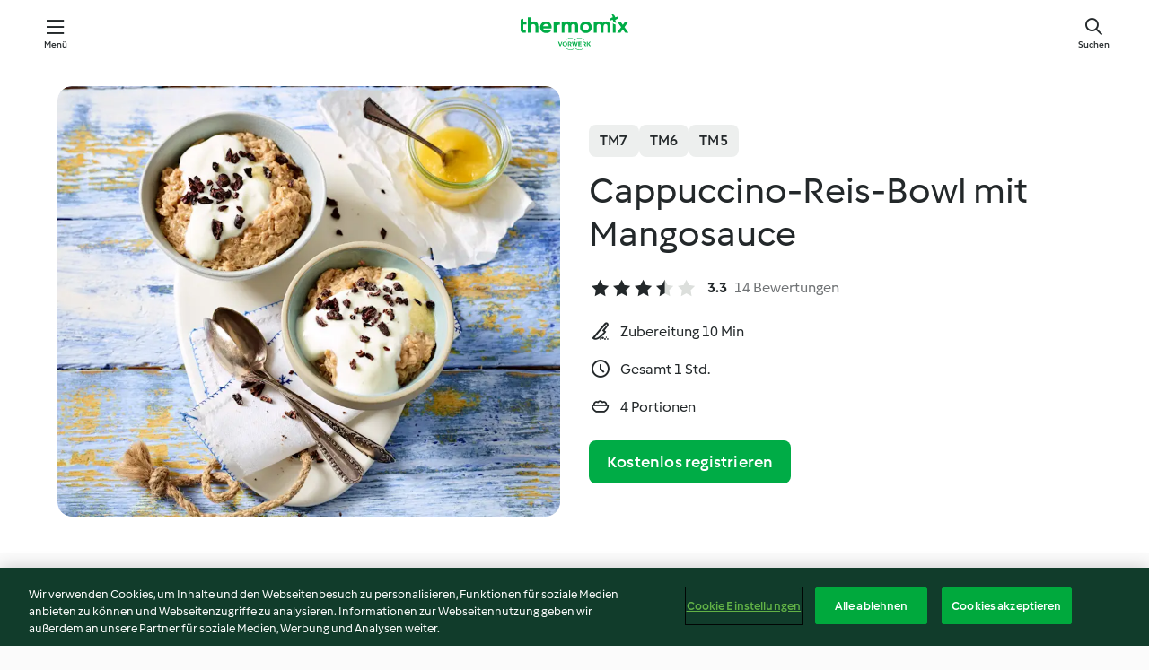

--- FILE ---
content_type: text/html;charset=utf-8
request_url: https://cookidoo.de/recipes/recipe/de-DE/r254397
body_size: 10717
content:
<!DOCTYPE html>
<html
  lang="de-DE"
  class="cicd2-theme">
<head>
    <meta property="og:url" content="https://cookidoo.de/recipes/recipe/de-DE/r254397"/>
    <meta property="og:title" content="Cappuccino-Reis-Bowl mit Mangosauce"/>
    <meta property="og:description" content="Eine ganze Welt voller Thermomix® Rezepte – Cookidoo® bringt Köstlichkeiten aus aller Welt zu dir nach Hause.
Eine riesige Auswahl an Rezepten und Ideen – hier findest du garantiert bei jedem Besuch kulinarische Inspirationen."/>
    <meta property="og:image" content="https://assets.tmecosys.com/image/upload/t_web_rdp_recipe_584x480/img/recipe/ras/Assets/ddfe4793-c439-4f56-89e6-feea71e9dc40/Derivates/102cba51-2fda-4f04-93d5-0aa6bc50db0a.jpg"/>
    <meta name="robots" content="noarchive"/>
    <meta charset="utf-8">
    <meta name="viewport" content="width=device-width, initial-scale=1, shrink-to-fit=no">
    <link rel="stylesheet" href="https://patternlib-all.prod.external.eu-tm-prod.vorwerk-digital.com/pl-core-28.84.0-40ec629bea97c4ec3ddaa29931f0a7b6.css">
      <link rel="stylesheet" href="https://patternlib-all.prod.external.eu-tm-prod.vorwerk-digital.com/cicd2-theme-28.84.0-5eba483bfbb03f3a99d1d6c8cc61c91f.css">
    <link rel="stylesheet" href="https://recipepublic-all.prod.external.eu-tm-prod.vorwerk-digital.com/bundle-4735de9c82720ea72c0ba9aec681a180.css">
    <link rel="icon" href="https://patternlib-all.prod.external.eu-tm-prod.vorwerk-digital.com/favicon-02a92602e0cf506ebd0186892a17fd82.ico">
    <link rel="preconnect" href="https://assets.tmecosys.com" crossorigin="anonymous">
    <script>"use strict";(()=>{function c(n){let t=document.cookie.match(new RegExp("(^| )"+n+"=([^;]+)"));if(t)return t[2]}var e={get:c};e.get("v-authenticated")?document.documentElement.classList.add("is-authenticated"):document.documentElement.classList.add("is-unauthenticated");})();
</script>
    <title>Cappuccino-Reis-Bowl mit Mangosauce - Cookidoo® – das offizielle Thermomix®-Rezept-Portal</title>
    <link rel="stylesheet" href="https://patternlib-all.prod.external.eu-tm-prod.vorwerk-digital.com/pl-recipe-2.18.1-4949e3c3f2b6c536234d63e48d89c215.css">
    <script type="application/ld+json">{"@context":"http://schema.org/","@type":"Recipe","name":"Cappuccino-Reis-Bowl mit Mangosauce","image":"https://assets.tmecosys.com/image/upload/t_web_rdp_recipe_584x480_1_5x/img/recipe/ras/Assets/ddfe4793-c439-4f56-89e6-feea71e9dc40/Derivates/102cba51-2fda-4f04-93d5-0aa6bc50db0a.jpg","totalTime":"PT1H","cookTime":"PT1H","prepTime":"PT10M","recipeYield":"4 Portionen","recipeCategory":["Frühstück"],"recipeIngredient":["250 g Mango","25 g Zitronensaft","1 gestr. EL gebrauchsfertige Gelatine (z. B. Gelatine fix oder Sofort Gelatine)","500 g Milch","3 Prisen Kardamom","120 g Rundkornreis","1 Prise Salz","50 g Reissirup","2 TL Instant-Kaffeepulver","150 g Joghurt, 3,5% Fett","1 EL Kakaobohnensplitter"],"nutrition":{"@type":"NutritionInformation","calories":"312 kcal","carbohydrateContent":"50 g","fatContent":"7 g","proteinContent":"10 g"},"inLanguage":"de-DE","author":{"@type":"Organization","name":"Vorwerk International & Co. KmG","address":"Wolleraustrasse 11a\n8807 Freienbach\nSchweiz","url":"https://cookidoo.de"},"aggregateRating":{"@id":"AggregatedRating"}}</script>
</head>

<body>
  <core-user-info
    condition="html.is-authenticated"
    community-profile="/community/profile/de-DE"
    devices="/customer-devices/api/my-devices/versions"
    >
  </core-user-info>
  
  <div class="page-content">
      
  <header tabindex="-1" class="page-header">
    <div class="page-header__content">
          <a class="logo page-header__home authenticated-only" href="/foundation/de-DE/for-you"
            aria-label="Link to the home page">
            <img class="logo" src="https://patternlib-all.prod.external.eu-tm-prod.vorwerk-digital.com/logo_thermomix-02469c2fb4fca55fc3c397286d9e7fe0.svg"
              alt="Thermomix®">
          </a>
          <a class="logo page-header__home unauthenticated-only" href="/foundation/de-DE/explore"
            aria-label="Link to the home page">
            <img class="logo" src="https://patternlib-all.prod.external.eu-tm-prod.vorwerk-digital.com/logo_thermomix-02469c2fb4fca55fc3c397286d9e7fe0.svg"
              alt="Thermomix®">
          </a>
      <core-nav class="page-header__nav">
        <nav class="core-nav__nav" role="navigation">
          <button class="core-nav__trigger">Menü</button>
          <div class="core-nav__container">
            <ul class="core-nav__main-links authenticated-only">
                <li class="core-nav__item">
                  <a href="/foundation/de-DE/for-you"
                    class="core-nav__link">Für dich</a>
                </li>
              <li class="core-nav__item">
                <a href="/foundation/de-DE/explore"
                  class="core-nav__link">Entdecken</a>
              </li>
              <li class="core-nav__item">
                <a href="/organize/de-DE/my-recipes"
                  class="core-nav__link">Meine Rezepte</a>
              </li>
              <li class="core-nav__item">
                <a href="/planning/de-DE/my-week"
                  class="core-nav__link">Meine Woche</a>
              </li>
                <li class="core-nav__item">
                  <a href="/shopping/de-DE"
                    class="core-nav__link">Einkaufsliste</a>
                </li>
            </ul>
            <ul class=" core-nav__main-links unauthenticated-only">
              <li class="core-nav__item">
                <a href="/foundation/de-DE/explore"
                  class="core-nav__link">Entdecken</a>
              </li>
              <li class="core-nav__item">
                <a href="/foundation/de-DE/membership"
                  class="core-nav__link">Abo Vorteile</a>
              </li>
              <li class="core-nav__item">
                <a href="/foundation/de-DE/help"
                  class="core-nav__link">Hilfe</a>
              </li>
            </ul>
            <ul class="core-nav__links unauthenticated-only">
              <li class="core-nav__item">
                <a href="/ciam/register/start"
                  class="core-nav__link page-header__sign-up page-header__icon">Registrieren</a>
              </li>
              <li class="core-nav__item">
                <a href="/profile/de-DE/login?redirectAfterLogin=%2Frecipes%2Frecipe%2Fde-DE%2Fr254397"
                  class="core-nav__link page-header__login page-header__icon">Anmelden</a>
              </li>
            </ul>
            <div role="separator" aria-orientation="vertical"
              class="core-nav__separator separator-vertical separator-vertical--silver-20"></div>
            <core-user-profile class="authenticated-only">
              <core-dropdown-menu class="core-nav__dropdown core-nav__dropdown--profile" align="bottom-right">
                <button class="core-dropdown-menu__trigger core-nav__dropdown-trigger">
                  <span class="core-nav__dropdown-trigger-icon" aria-hidden="true"></span>
                  <img class="core-nav__dropdown-trigger-picture" src alt>
                  <span class="core-dropdown-menu__trigger-text">
                      Profil
                  </span>
                </button>
                <div class="core-dropdown-menu__content core-nav__dropdown-content">
                  <ul class="core-dropdown-list core-nav__dropdown-list">
                    <li class="core-community-profile__link">
                      <a href="/community/profile/de-DE"
                        class="core-dropdown-list__item core-nav__link core-nav__link--community">
                        <core-community-profile>
                          <span class="core-community-profile__icon" aria-hidden="true"></span>
                          <img class="core-community-profile__picture" src alt>
                          <div class="core-community-profile__heading-group">
                            <span class="core-community-profile__header">Profil</span>
                            <span class="core-community-profile__subheader">Profil anzeigen</span>
                          </div>
                        </core-community-profile>
                      </a>
                    </li>
                    <li>
                      <a href="/commerce/de-DE/membership"
                        class="core-dropdown-list__item core-nav__link">Konto</a>
                    </li>
                    <li>
                      <a href="/foundation/de-DE/help"
                        class="core-dropdown-list__item core-nav__link">Hilfe</a>
                    </li>
                    <li>
                      <a href="/profile/logout"
                        class="core-dropdown-list__item core-nav__link">Abmelden</a>
                    </li>
                  </ul>
                </div>
              </core-dropdown-menu>
            </core-user-profile>
          </div>
          <div role="separator" aria-orientation="vertical"
            class="core-nav__separator separator-vertical separator-vertical--silver-20"></div>
        </nav>
      </core-nav>
      <a class="page-header__search page-header__icon" href="/search/de-DE"
        aria-label="Suchen">Suchen</a>
    </div>
  </header>
  <recipe-scrollspy>
    <nav class="recipe-scrollspy__nav">
        <a href="#ingredients-section" class="recipe-scrollspy__link">Zutaten</a>
  
      <a href="#difficulty-section" class="recipe-scrollspy__link">Schwierigkeitsgrad</a>
  
        <a href="#nutrition-section" class="recipe-scrollspy__link">Nährwerte</a>
  
        <a href="#also-featured-in-section" class="recipe-scrollspy__link">Auch enthalten in</a>
  
      <a id="recipe-scrollspy-alternative-recipes" href="#alternative-recipes" class="recipe-scrollspy__link">Das könnte dir auch gefallen</a>
    </nav>
  </recipe-scrollspy>

  <recipe-details>
    <recipe-card>
      <div class="recipe-card__wrapper">
        <div class="recipe-card__image-wrapper">
            <core-image-loader>
              <img
                class="recipe-card__image"
                  src="https://assets.tmecosys.com/image/upload/t_web_rdp_recipe_584x480/img/recipe/ras/Assets/ddfe4793-c439-4f56-89e6-feea71e9dc40/Derivates/102cba51-2fda-4f04-93d5-0aa6bc50db0a.jpg"
                  srcset="https://assets.tmecosys.com/image/upload/t_web_rdp_recipe_584x480/img/recipe/ras/Assets/ddfe4793-c439-4f56-89e6-feea71e9dc40/Derivates/102cba51-2fda-4f04-93d5-0aa6bc50db0a.jpg 584w, https://assets.tmecosys.com/image/upload/t_web_rdp_recipe_584x480_1_5x/img/recipe/ras/Assets/ddfe4793-c439-4f56-89e6-feea71e9dc40/Derivates/102cba51-2fda-4f04-93d5-0aa6bc50db0a.jpg 876w"
                    sizes="(min-width: 1333px) 584px, (min-width: 768px) 50vw, 100vw"
                alt="Cappuccino-Reis-Bowl mit Mangosauce"
                title="Cappuccino-Reis-Bowl mit Mangosauce"/>
            </core-image-loader>
        </div>
        <div class="recipe-card__info">
    
            <div class="recipe-card__header">
              <div class="recipe-card__header-left">
                  <rdp-badges id="tm-versions-modal">
                      <button class="core-chip-button core-chip-button--flat core-chip-button--x-small">
                        TM7
                      </button>
                      <button class="core-chip-button core-chip-button--flat core-chip-button--x-small">
                        TM6
                      </button>
                      <button class="core-chip-button core-chip-button--flat core-chip-button--x-small">
                        TM5
                      </button>
                  </rdp-badges>
                
                  <core-modal
                    trigger-id="tm-versions-modal"
                    class="tm-versions-modal"
                    prevent-body-scroll="true"
                    hidden>
                    <div class="core-modal__wrapper">
                      <div class="core-modal__container" role="dialog" aria-modal="true">
                  
                        <div class="core-modal__header">
                          <h2>Geräte und Zubehör</h2>
                          <button class="core-modal__close" aria-label="Close Modal"></button>
                        </div>
                  
                        <core-scrollbar class="core-modal__content" fadeout-top>
                          <div class="core-scrollbar__content">
                  
                            <rdp-tm-versions>
                              <p class="rdp-tm-versions__description">Dieses Rezept ist für eine bestimmte Geräte- und Zubehörkombination konzipiert. Ohne diese erforderliche Ausstattung können wir kein erfolgreiches Ergebnis garantieren.</p>
                              <div class="rdp-tm-versions__list">
                                  <div class="rdp-tm-versions__item">
                                    <img src="https://patternlib-all.prod.external.eu-tm-prod.vorwerk-digital.com/tm7-83b22c91a1a1e7fee3797168f05f9754.png" class="rdp-tm-versions__image"/>
                                    <div class="rdp-tm-versions__wrapper">
                                      <span class="rdp-tm-versions__name">Thermomix® TM7</span>
                                      <span class="rdp-tm-versions__compatibility">
                                        <span class="icon icon--checkmark-circle icon--xxxs"></span>Kompatibel
                                      </span>
                                    </div>
                                  </div>
                                  <div class="rdp-tm-versions__item">
                                    <img src="https://patternlib-all.prod.external.eu-tm-prod.vorwerk-digital.com/tm6-fff867f1cfc7f35118b8b6dfffca8339.png" class="rdp-tm-versions__image"/>
                                    <div class="rdp-tm-versions__wrapper">
                                      <span class="rdp-tm-versions__name">Thermomix® TM6</span>
                                      <span class="rdp-tm-versions__compatibility">
                                        <span class="icon icon--checkmark-circle icon--xxxs"></span>Kompatibel
                                      </span>
                                    </div>
                                  </div>
                                  <div class="rdp-tm-versions__item">
                                    <img src="https://patternlib-all.prod.external.eu-tm-prod.vorwerk-digital.com/tm5-a3a665744eb0093e9108135bf6b1baa4.png" class="rdp-tm-versions__image"/>
                                    <div class="rdp-tm-versions__wrapper">
                                      <span class="rdp-tm-versions__name">Thermomix® TM5</span>
                                      <span class="rdp-tm-versions__compatibility">
                                        <span class="icon icon--checkmark-circle icon--xxxs"></span>Kompatibel
                                      </span>
                                    </div>
                                  </div>
                              </div>
                            </rdp-tm-versions>
                  
                  
                          </div>
                        </core-scrollbar>
                  
                        <div class="core-modal__footer">
                          <a class="button--inline rdp-tm-versions__more" href="/foundation/de-DE/thermomix-compatibility">Weitere Informationen</a>
                        </div>
                      </div>
                    </div>
                  </core-modal>
                
              </div>
            </div>
    
          <div class="recipe-card__content">
            <core-ellipsis lines-count="3">
              <h1 class="recipe-card__section recipe-card__name">Cappuccino-Reis-Bowl mit Mangosauce</h1>
            </core-ellipsis>
            
            <core-rating>
  <div class="core-rating__rating-list">
      <span class="core-rating__point core-rating__point--full"></span>
      <span class="core-rating__point core-rating__point--full"></span>
      <span class="core-rating__point core-rating__point--full"></span>
      <span class="core-rating__point core-rating__point--half"></span>
      <span class="core-rating__point "></span>
  </div>
    <span class="core-rating__counter">3.3</span>
    <span class="core-rating__label">
      
      14 Bewertungen
      
    </span>
  <script type="application/ld+json">
  {
    "@context": "http://schema.org",
    "@type": "AggregateRating",
    "@id": "AggregatedRating",
    "ratingValue": 3.3,
    "reviewCount": 14
  }
  </script>
</core-rating>

            <div class="recipe-card__cook-params">
              <div class="recipe-card__cook-param">
                <span class="icon icon--time-preparation"></span>
                <span>Zubereitung 10 Min </span>
              </div>
              <div class="recipe-card__cook-param">
                <span class="icon icon--time"></span>
                <span>Gesamt 1 Std.</span>
              </div>
              <div class="recipe-card__cook-param">
                <span class="icon icon--servings"></span>
                <span>4 Portionen</span>
              </div>
            </div>
          </div>
    
          <div class="recipe-card__footer">
            <a class="button--primary recipe-card__action-button recipe-card__action-button--primary"
              title="Kostenlos registrieren"
              href="/ciam/register/start">Kostenlos registrieren</a>
          </div>
        </div>
      </div>
    </recipe-card>
    
    <recipe-content>
      <div class="recipe-content__left">
        <div mobile-order="1">
          <div id="ingredients-section" class="recipe-content__section">
            <h4 class="recipe-content__title">Zutaten</h4>
              <div class="recipe-content__inner-section">
                <ul class="ul--clean">
                    <li>
          <recipe-ingredient>
            <div class="recipe-ingredient__wrapper">
                <img class="recipe-ingredient__image"   src="https://assets.tmecosys.com/image/upload/t_web_ingredient_48x48/icons/ingredient_icons/117"
            srcset="https://assets.tmecosys.com/image/upload/t_web_ingredient_48x48/icons/ingredient_icons/117 48w, https://assets.tmecosys.com/image/upload/t_web_ingredient_48x48_1_5x/icons/ingredient_icons/117 72w, https://assets.tmecosys.com/image/upload/t_web_ingredient_48x48_2x/icons/ingredient_icons/117 96w"
              sizes="48px"
           />
          
                <div class="recipe-ingredient__content">
                  <span class="recipe-ingredient__name">
                    Mango 
                  </span>
                    <span class="recipe-ingredient__description">reif, in Stücken (ganze Frucht, ca. 450 g)</span>
                </div>
                <span class="recipe-ingredient__amount">
                      250
                    g
                </span>
            </div>
          </recipe-ingredient>
          </li>
                    <li>
          <recipe-ingredient>
            <div class="recipe-ingredient__wrapper">
                <img class="recipe-ingredient__image"   src="https://assets.tmecosys.com/image/upload/t_web_ingredient_48x48/icons/ingredient_icons/46"
            srcset="https://assets.tmecosys.com/image/upload/t_web_ingredient_48x48/icons/ingredient_icons/46 48w, https://assets.tmecosys.com/image/upload/t_web_ingredient_48x48_1_5x/icons/ingredient_icons/46 72w, https://assets.tmecosys.com/image/upload/t_web_ingredient_48x48_2x/icons/ingredient_icons/46 96w"
              sizes="48px"
           />
          
                <div class="recipe-ingredient__content">
                  <span class="recipe-ingredient__name">
                    Zitronensaft 
                  </span>
                </div>
                <span class="recipe-ingredient__amount">
                      25
                    g
                </span>
            </div>
          </recipe-ingredient>
          </li>
                    <li>
          <recipe-ingredient>
            <div class="recipe-ingredient__wrapper">
                <img class="recipe-ingredient__image"   src="https://assets.tmecosys.com/image/upload/t_web_ingredient_48x48/icons/ingredient_icons/1096"
            srcset="https://assets.tmecosys.com/image/upload/t_web_ingredient_48x48/icons/ingredient_icons/1096 48w, https://assets.tmecosys.com/image/upload/t_web_ingredient_48x48_1_5x/icons/ingredient_icons/1096 72w, https://assets.tmecosys.com/image/upload/t_web_ingredient_48x48_2x/icons/ingredient_icons/1096 96w"
              sizes="48px"
           />
          
                <div class="recipe-ingredient__content">
                  <span class="recipe-ingredient__name">
                    gebrauchsfertige Gelatine (z. B. Gelatine fix oder Sofort Gelatine) 
                  </span>
                </div>
                <span class="recipe-ingredient__amount">
                      1
                    gestr. EL
                </span>
            </div>
          </recipe-ingredient>
          </li>
                    <li>
          <recipe-ingredient>
            <div class="recipe-ingredient__wrapper">
                <img class="recipe-ingredient__image"   src="https://assets.tmecosys.com/image/upload/t_web_ingredient_48x48/icons/ingredient_icons/14"
            srcset="https://assets.tmecosys.com/image/upload/t_web_ingredient_48x48/icons/ingredient_icons/14 48w, https://assets.tmecosys.com/image/upload/t_web_ingredient_48x48_1_5x/icons/ingredient_icons/14 72w, https://assets.tmecosys.com/image/upload/t_web_ingredient_48x48_2x/icons/ingredient_icons/14 96w"
              sizes="48px"
           />
          
                <div class="recipe-ingredient__content">
                  <span class="recipe-ingredient__name">
                    Milch 
                  </span>
                </div>
                <span class="recipe-ingredient__amount">
                      500
                    g
                </span>
            </div>
          </recipe-ingredient>
          </li>
                    <li>
          <recipe-ingredient>
            <div class="recipe-ingredient__wrapper">
                <img class="recipe-ingredient__image"   src="https://assets.tmecosys.com/image/upload/t_web_ingredient_48x48/icons/ingredient_icons/87"
            srcset="https://assets.tmecosys.com/image/upload/t_web_ingredient_48x48/icons/ingredient_icons/87 48w, https://assets.tmecosys.com/image/upload/t_web_ingredient_48x48_1_5x/icons/ingredient_icons/87 72w, https://assets.tmecosys.com/image/upload/t_web_ingredient_48x48_2x/icons/ingredient_icons/87 96w"
              sizes="48px"
           />
          
                <div class="recipe-ingredient__content">
                  <span class="recipe-ingredient__name">
                    Kardamom 
                  </span>
                </div>
                <span class="recipe-ingredient__amount">
                      3
                    Prisen
                </span>
            </div>
          </recipe-ingredient>
          </li>
                    <li>
          <recipe-ingredient>
            <div class="recipe-ingredient__wrapper">
                <img class="recipe-ingredient__image"   src="https://assets.tmecosys.com/image/upload/t_web_ingredient_48x48/icons/ingredient_icons/2660"
            srcset="https://assets.tmecosys.com/image/upload/t_web_ingredient_48x48/icons/ingredient_icons/2660 48w, https://assets.tmecosys.com/image/upload/t_web_ingredient_48x48_1_5x/icons/ingredient_icons/2660 72w, https://assets.tmecosys.com/image/upload/t_web_ingredient_48x48_2x/icons/ingredient_icons/2660 96w"
              sizes="48px"
           />
          
                <div class="recipe-ingredient__content">
                  <span class="recipe-ingredient__name">
                    Rundkornreis 
                  </span>
                </div>
                <span class="recipe-ingredient__amount">
                      120
                    g
                </span>
            </div>
          </recipe-ingredient>
          </li>
                    <li>
          <recipe-ingredient>
            <div class="recipe-ingredient__wrapper">
                <img class="recipe-ingredient__image"   src="https://assets.tmecosys.com/image/upload/t_web_ingredient_48x48/icons/ingredient_icons/269"
            srcset="https://assets.tmecosys.com/image/upload/t_web_ingredient_48x48/icons/ingredient_icons/269 48w, https://assets.tmecosys.com/image/upload/t_web_ingredient_48x48_1_5x/icons/ingredient_icons/269 72w, https://assets.tmecosys.com/image/upload/t_web_ingredient_48x48_2x/icons/ingredient_icons/269 96w"
              sizes="48px"
           />
          
                <div class="recipe-ingredient__content">
                  <span class="recipe-ingredient__name">
                    Salz 
                  </span>
                </div>
                <span class="recipe-ingredient__amount">
                      1
                    Prise
                </span>
            </div>
          </recipe-ingredient>
          </li>
                    <li>
          <recipe-ingredient>
            <div class="recipe-ingredient__wrapper">
                <img class="recipe-ingredient__image"   src="https://assets.tmecosys.com/image/upload/t_web_ingredient_48x48/icons/ingredient_icons/5923"
            srcset="https://assets.tmecosys.com/image/upload/t_web_ingredient_48x48/icons/ingredient_icons/5923 48w, https://assets.tmecosys.com/image/upload/t_web_ingredient_48x48_1_5x/icons/ingredient_icons/5923 72w, https://assets.tmecosys.com/image/upload/t_web_ingredient_48x48_2x/icons/ingredient_icons/5923 96w"
              sizes="48px"
           />
          
                <div class="recipe-ingredient__content">
                  <span class="recipe-ingredient__name">
                    Reissirup 
                  </span>
                </div>
                <span class="recipe-ingredient__amount">
                      50
                    g
                </span>
            </div>
          </recipe-ingredient>
          </li>
                    <li>
          <recipe-ingredient>
            <div class="recipe-ingredient__wrapper">
                <img class="recipe-ingredient__image"   src="https://assets.tmecosys.com/image/upload/t_web_ingredient_48x48/icons/ingredient_icons/881"
            srcset="https://assets.tmecosys.com/image/upload/t_web_ingredient_48x48/icons/ingredient_icons/881 48w, https://assets.tmecosys.com/image/upload/t_web_ingredient_48x48_1_5x/icons/ingredient_icons/881 72w, https://assets.tmecosys.com/image/upload/t_web_ingredient_48x48_2x/icons/ingredient_icons/881 96w"
              sizes="48px"
           />
          
                <div class="recipe-ingredient__content">
                  <span class="recipe-ingredient__name">
                    Instant-Kaffeepulver 
                  </span>
                </div>
                <span class="recipe-ingredient__amount">
                      2
                    TL
                </span>
            </div>
          </recipe-ingredient>
          </li>
                    <li>
          <recipe-ingredient>
            <div class="recipe-ingredient__wrapper">
                <img class="recipe-ingredient__image"   src="https://assets.tmecosys.com/image/upload/t_web_ingredient_48x48/icons/ingredient_icons/5509"
            srcset="https://assets.tmecosys.com/image/upload/t_web_ingredient_48x48/icons/ingredient_icons/5509 48w, https://assets.tmecosys.com/image/upload/t_web_ingredient_48x48_1_5x/icons/ingredient_icons/5509 72w, https://assets.tmecosys.com/image/upload/t_web_ingredient_48x48_2x/icons/ingredient_icons/5509 96w"
              sizes="48px"
           />
          
                <div class="recipe-ingredient__content">
                  <span class="recipe-ingredient__name">
                    Joghurt, 3,5% Fett 
                  </span>
                </div>
                <span class="recipe-ingredient__amount">
                      150
                    g
                </span>
            </div>
          </recipe-ingredient>
          </li>
                    <li>
          <recipe-ingredient>
            <div class="recipe-ingredient__wrapper">
                <img class="recipe-ingredient__image"   src="https://assets.tmecosys.com/image/upload/t_web_ingredient_48x48/icons/ingredient_icons/1954"
            srcset="https://assets.tmecosys.com/image/upload/t_web_ingredient_48x48/icons/ingredient_icons/1954 48w, https://assets.tmecosys.com/image/upload/t_web_ingredient_48x48_1_5x/icons/ingredient_icons/1954 72w, https://assets.tmecosys.com/image/upload/t_web_ingredient_48x48_2x/icons/ingredient_icons/1954 96w"
              sizes="48px"
           />
          
                <div class="recipe-ingredient__content">
                  <span class="recipe-ingredient__name">
                    Kakaobohnensplitter 
                  </span>
                </div>
                <span class="recipe-ingredient__amount">
                      1
                    EL
                </span>
            </div>
          </recipe-ingredient>
          </li>
                </ul>
              </div>
          </div>
          <hr>
        </div>
        <div mobile-order="3">
          <div id="difficulty-section" class="recipe-content__section">
            <h4 class="recipe-content__title">Schwierigkeitsgrad</h4>
            <rdp-difficulty>
              <span class="icon icon--s icon--chef-hat"></span>
              <p>einfach</p>
            </rdp-difficulty>
          </div>
          <hr>
            <div id="nutrition-section" class="recipe-content__section">
              <h4 class="recipe-content__title">
                Nährwerte
                <span class="recipe-content__subtitle">pro 1 Portion</span>
              </h4>
              <rdp-nutritious>
                  <div class="rdp-nutritious__item">
                    <span class="rdp-nutritious__name">Eiweiß</span>
                    <span class="rdp-nutritious__value">
                        10 g 
                    </span>
                  </div>
                  <div class="rdp-nutritious__item">
                    <span class="rdp-nutritious__name">Brennwert</span>
                    <span class="rdp-nutritious__value">
                        1306 kJ  / 
                        312 kcal 
                    </span>
                  </div>
                  <div class="rdp-nutritious__item">
                    <span class="rdp-nutritious__name">Fett</span>
                    <span class="rdp-nutritious__value">
                        7 g 
                    </span>
                  </div>
                  <div class="rdp-nutritious__item">
                    <span class="rdp-nutritious__name">Ballaststoffe</span>
                    <span class="rdp-nutritious__value">
                        2.4 g 
                    </span>
                  </div>
                  <div class="rdp-nutritious__item">
                    <span class="rdp-nutritious__name">Kohlenhydrate</span>
                    <span class="rdp-nutritious__value">
                        50 g 
                    </span>
                  </div>
              </rdp-nutritious>
            </div>
            <hr>
        </div>
      </div>
      <div class="recipe-content__right">
        <div mobile-order="2">
          <div class="recipe-content__section">
            <recipe-membership-banner>
              <img src="https://patternlib-all.prod.external.eu-tm-prod.vorwerk-digital.com/cookidoo-world-da330b8ec91ef8ac5df385f0e440dffb.svg" class="recipe-membership-banner__image" />
              <h1 class="recipe-membership-banner__title">Gefällt dir, was du siehst?</h1>
              <h4 class="recipe-membership-banner__subtitle">Dieses Rezept und mehr als 100 000 weitere warten auf dich!</h4>
              <p class="recipe-membership-banner__description">Registriere dich jetzt und erhalte ein kostenloses 30-Tage Abo. Tauche ein in die kulinarische Welt von Cookidoo® - ohne jegliche Verpflichtung.</p>
              <a href="/ciam/register/start" class="button--primary">Kostenlos registrieren</a>
              <a href="/foundation/de-DE/membership" class="button--inline">Weitere Informationen</a>
            </recipe-membership-banner>
          </div>
          <hr>
        </div>
        <div mobile-order="4">
            <div id="also-featured-in-section" class="recipe-content__section">
              <h4 class="recipe-content__title">Auch enthalten in</h4>
              <rdp-collections>
                  <rdp-collection-tile>
                    <a class="rdp-collection-tile__wrapper" href="/collection/de-DE/p/col417110">
                      <img   src="https://assets.tmecosys.com/image/upload/t_web_col_80x80/img/collection/ras/Assets/8817aac3-53be-4cb3-99bd-b358cc679416/Derivates/9f93b134-0cee-4d38-8fe6-505efd27857c.jpg"
            srcset="https://assets.tmecosys.com/image/upload/t_web_col_80x80/img/collection/ras/Assets/8817aac3-53be-4cb3-99bd-b358cc679416/Derivates/9f93b134-0cee-4d38-8fe6-505efd27857c.jpg 80w, https://assets.tmecosys.com/image/upload/t_web_col_80x80_1_5x/img/collection/ras/Assets/8817aac3-53be-4cb3-99bd-b358cc679416/Derivates/9f93b134-0cee-4d38-8fe6-505efd27857c.jpg 120w, https://assets.tmecosys.com/image/upload/t_web_col_80x80_2x/img/collection/ras/Assets/8817aac3-53be-4cb3-99bd-b358cc679416/Derivates/9f93b134-0cee-4d38-8fe6-505efd27857c.jpg 160w"
              sizes="80px"
           class="rdp-collection-tile__image">
                      <div class="rdp-collection-tile__content">
                        <span class="rdp-collection-tile__name">Fit mit Thermomix®</span>
                        <span class="rdp-collection-tile__info">33 Rezepte<br>Deutschland</span>
                      </div>
                    </a>
                  </rdp-collection-tile>
                  <rdp-collection-tile>
                    <a class="rdp-collection-tile__wrapper" href="/collection/de-DE/p/VrkCollection-de-000001349187">
                      <img   src="https://assets.tmecosys.com/image/upload/t_web_col_80x80/img/collection/VrkCollection-de-000001349187.jpg"
            srcset="https://assets.tmecosys.com/image/upload/t_web_col_80x80/img/collection/VrkCollection-de-000001349187.jpg 80w, https://assets.tmecosys.com/image/upload/t_web_col_80x80_1_5x/img/collection/VrkCollection-de-000001349187.jpg 120w, https://assets.tmecosys.com/image/upload/t_web_col_80x80_2x/img/collection/VrkCollection-de-000001349187.jpg 160w"
              sizes="80px"
           class="rdp-collection-tile__image">
                      <div class="rdp-collection-tile__content">
                        <span class="rdp-collection-tile__name">Süss, oder?</span>
                        <span class="rdp-collection-tile__info">10 Rezepte<br>Deutschland</span>
                      </div>
                    </a>
                  </rdp-collection-tile>
              </rdp-collections>
            </div>
            <hr>
        </div>
      </div>
    </recipe-content>
  </recipe-details>

  
  
  
  <div id="alternative-recipes" class="l-content l-content--additional recipe-alternative-recipes">
    <core-stripe class="core-stripe--modern" aria-labelledby="stripe-header" aria-describedby="stripe-description" role="region"
                 data-category="VrkNavCategory-RPF-019">
      <h3 class="core-stripe__header" id="stripe-header">
          Das könnte dir auch gefallen
      </h3>
        <div class="core-stripe__content">
          
  
          
            <core-tile class="core-tile--expanded" id="r612519" data-recipe-id="r612519"><a class="link--alt" href="/recipes/recipe/de-DE/r612519"><div class="core-tile__image-wrapper">
    <img
      class="core-tile__image"
      alt="Himbeer-Mango-Chia-Pudding"
      title="Himbeer-Mango-Chia-Pudding"
      src="https://assets.tmecosys.com/image/upload/t_web_shared_recipe_221x240/img/recipe/ras/Assets/a6fb2f31-896b-4928-af38-f4f0a4a63383/Derivates/55fa8776-3442-4d2f-b496-bbdfa03e4d63"
      sizes="221px"
      decoding="async"
      srcset="https://assets.tmecosys.com/image/upload/t_web_shared_recipe_221x240/img/recipe/ras/Assets/a6fb2f31-896b-4928-af38-f4f0a4a63383/Derivates/55fa8776-3442-4d2f-b496-bbdfa03e4d63 221w, https://assets.tmecosys.com/image/upload/t_web_shared_recipe_221x240_1_5x/img/recipe/ras/Assets/a6fb2f31-896b-4928-af38-f4f0a4a63383/Derivates/55fa8776-3442-4d2f-b496-bbdfa03e4d63 331w, https://assets.tmecosys.com/image/upload/t_web_shared_recipe_221x240_2x/img/recipe/ras/Assets/a6fb2f31-896b-4928-af38-f4f0a4a63383/Derivates/55fa8776-3442-4d2f-b496-bbdfa03e4d63 442w"
    />
  </div><div class="core-tile__description-wrapper"><div class="core-tile__description"><core-ellipsis><p class="core-tile__description-text">Himbeer-Mango-Chia-Pudding</p></core-ellipsis><button class="core-tile__trigger authenticated-only context-menu-trigger" aria-label="open context menu" type="button"></button></div><core-rating class="core-rating--short core-rating--small"><span class="core-rating__counter">4.3</span><span class="core-rating__point core-rating__point--full"></span><span class="core-rating__label">(279)</span></core-rating><p class="core-tile__description-subline">6 Std. 10 Min</p></div></a><core-context-menu trigger-class="context-menu-trigger" class="translate-x-[0.5px]"><ul class="core-dropdown-list"><li><core-transclude href="/planning/de-DE/transclude/manage-cook-today/r612519" prevent-page-reload="true" on="context-menu-open" context="core-context-menu"></core-transclude></li><li><core-transclude href="/organize/de-DE/transclude/manage-bookmark/r612519" prevent-page-reload="true" on="context-menu-open" context="core-context-menu"></core-transclude></li><li><core-transclude href="/organize/de-DE/transclude/manage-custom-list/r612519" prevent-page-reload="true" on="context-menu-open" context="core-context-menu"></core-transclude></li><li><core-transclude href="/planning/de-DE/transclude/manage-add-to-myweek/r612519" prevent-page-reload="true" on="context-menu-open" context="core-context-menu"></core-transclude></li><li><core-transclude href="/shopping/de-DE/partial/add-to-shopping-list/r612519" prevent-page-reload="true" on="context-menu-open" context="core-context-menu"></core-transclude></li><li><core-transclude href="/created-recipes/de-DE/partials/add-to-customer-recipes?recipeUrl=https%3A%2F%2Fcookidoo.de%2Frecipes%2Frecipe%2Fde-DE%2Fr612519" prevent-page-reload="true" on="context-menu-open" context="core-context-menu"></core-transclude></li><li data-error="401" data-redirect-param="redirectAfterLogin" class="display-none"><a href="/profile/de-DE/login?redirectAfterLogin=%2Fsearch%2Fde-DE%2Ffragments%2Fstripe%3Flimit%3D12%26lazyLoading%3Dtrue%26accessories%3DincludingFriend%252CincludingBladeCoverWithPeeler%252CincludingCutter%252CincludingSensor%26includeRating%3Dtrue%26like%3Dr254397" class="core-dropdown-list__item"><span class="icon" aria-hidden="true">refresh</span>Login erneuern</a></li></ul></core-context-menu></core-tile><core-tile class="core-tile--expanded" id="r509165" data-recipe-id="r509165"><a class="link--alt" href="/recipes/recipe/de-DE/r509165"><div class="core-tile__image-wrapper">
    <img
      class="core-tile__image"
      alt="Buttermilch-Kaltschale"
      title="Buttermilch-Kaltschale"
      src="https://assets.tmecosys.com/image/upload/t_web_shared_recipe_221x240/img/recipe/ras/Assets/126E4C09-07F3-4EA4-8E45-52025031A7F5/Derivates/ced5454c-596e-4a83-b4cd-f482b6d44955"
      sizes="221px"
      decoding="async"
      srcset="https://assets.tmecosys.com/image/upload/t_web_shared_recipe_221x240/img/recipe/ras/Assets/126E4C09-07F3-4EA4-8E45-52025031A7F5/Derivates/ced5454c-596e-4a83-b4cd-f482b6d44955 221w, https://assets.tmecosys.com/image/upload/t_web_shared_recipe_221x240_1_5x/img/recipe/ras/Assets/126E4C09-07F3-4EA4-8E45-52025031A7F5/Derivates/ced5454c-596e-4a83-b4cd-f482b6d44955 331w, https://assets.tmecosys.com/image/upload/t_web_shared_recipe_221x240_2x/img/recipe/ras/Assets/126E4C09-07F3-4EA4-8E45-52025031A7F5/Derivates/ced5454c-596e-4a83-b4cd-f482b6d44955 442w"
    />
  </div><div class="core-tile__description-wrapper"><div class="core-tile__description"><core-ellipsis><p class="core-tile__description-text">Buttermilch-Kaltschale</p></core-ellipsis><button class="core-tile__trigger authenticated-only context-menu-trigger" aria-label="open context menu" type="button"></button></div><core-rating class="core-rating--short core-rating--small"><span class="core-rating__counter">4.4</span><span class="core-rating__point core-rating__point--full"></span><span class="core-rating__label">(143)</span></core-rating><p class="core-tile__description-subline">10 Min</p></div></a><core-context-menu trigger-class="context-menu-trigger" class="translate-x-[0.5px]"><ul class="core-dropdown-list"><li><core-transclude href="/planning/de-DE/transclude/manage-cook-today/r509165" prevent-page-reload="true" on="context-menu-open" context="core-context-menu"></core-transclude></li><li><core-transclude href="/organize/de-DE/transclude/manage-bookmark/r509165" prevent-page-reload="true" on="context-menu-open" context="core-context-menu"></core-transclude></li><li><core-transclude href="/organize/de-DE/transclude/manage-custom-list/r509165" prevent-page-reload="true" on="context-menu-open" context="core-context-menu"></core-transclude></li><li><core-transclude href="/planning/de-DE/transclude/manage-add-to-myweek/r509165" prevent-page-reload="true" on="context-menu-open" context="core-context-menu"></core-transclude></li><li><core-transclude href="/shopping/de-DE/partial/add-to-shopping-list/r509165" prevent-page-reload="true" on="context-menu-open" context="core-context-menu"></core-transclude></li><li><core-transclude href="/created-recipes/de-DE/partials/add-to-customer-recipes?recipeUrl=https%3A%2F%2Fcookidoo.de%2Frecipes%2Frecipe%2Fde-DE%2Fr509165" prevent-page-reload="true" on="context-menu-open" context="core-context-menu"></core-transclude></li><li data-error="401" data-redirect-param="redirectAfterLogin" class="display-none"><a href="/profile/de-DE/login?redirectAfterLogin=%2Fsearch%2Fde-DE%2Ffragments%2Fstripe%3Flimit%3D12%26lazyLoading%3Dtrue%26accessories%3DincludingFriend%252CincludingBladeCoverWithPeeler%252CincludingCutter%252CincludingSensor%26includeRating%3Dtrue%26like%3Dr254397" class="core-dropdown-list__item"><span class="icon" aria-hidden="true">refresh</span>Login erneuern</a></li></ul></core-context-menu></core-tile><core-tile class="core-tile--expanded" id="r419859" data-recipe-id="r419859"><a class="link--alt" href="/recipes/recipe/de-DE/r419859"><div class="core-tile__image-wrapper">
    <img
      class="core-tile__image"
      alt="Strawberry-Cheesecake Overnight Oats"
      title="Strawberry-Cheesecake Overnight Oats"
      src="https://assets.tmecosys.com/image/upload/t_web_shared_recipe_221x240/img/recipe/ras/Assets/0700532b-94e3-4d24-9409-6c773a4a3123/Derivates/f5088a66-bad3-412a-bc7f-56584ccdbeca"
      sizes="221px"
      decoding="async"
      srcset="https://assets.tmecosys.com/image/upload/t_web_shared_recipe_221x240/img/recipe/ras/Assets/0700532b-94e3-4d24-9409-6c773a4a3123/Derivates/f5088a66-bad3-412a-bc7f-56584ccdbeca 221w, https://assets.tmecosys.com/image/upload/t_web_shared_recipe_221x240_1_5x/img/recipe/ras/Assets/0700532b-94e3-4d24-9409-6c773a4a3123/Derivates/f5088a66-bad3-412a-bc7f-56584ccdbeca 331w, https://assets.tmecosys.com/image/upload/t_web_shared_recipe_221x240_2x/img/recipe/ras/Assets/0700532b-94e3-4d24-9409-6c773a4a3123/Derivates/f5088a66-bad3-412a-bc7f-56584ccdbeca 442w"
    />
  </div><div class="core-tile__description-wrapper"><div class="core-tile__description"><core-ellipsis><p class="core-tile__description-text">Strawberry-Cheesecake Overnight Oats</p></core-ellipsis><button class="core-tile__trigger authenticated-only context-menu-trigger" aria-label="open context menu" type="button"></button></div><core-rating class="core-rating--short core-rating--small"><span class="core-rating__counter">4.6</span><span class="core-rating__point core-rating__point--full"></span><span class="core-rating__label">(829)</span></core-rating><p class="core-tile__description-subline">4 Std. 10 Min</p></div></a><core-context-menu trigger-class="context-menu-trigger" class="translate-x-[0.5px]"><ul class="core-dropdown-list"><li><core-transclude href="/planning/de-DE/transclude/manage-cook-today/r419859" prevent-page-reload="true" on="context-menu-open" context="core-context-menu"></core-transclude></li><li><core-transclude href="/organize/de-DE/transclude/manage-bookmark/r419859" prevent-page-reload="true" on="context-menu-open" context="core-context-menu"></core-transclude></li><li><core-transclude href="/organize/de-DE/transclude/manage-custom-list/r419859" prevent-page-reload="true" on="context-menu-open" context="core-context-menu"></core-transclude></li><li><core-transclude href="/planning/de-DE/transclude/manage-add-to-myweek/r419859" prevent-page-reload="true" on="context-menu-open" context="core-context-menu"></core-transclude></li><li><core-transclude href="/shopping/de-DE/partial/add-to-shopping-list/r419859" prevent-page-reload="true" on="context-menu-open" context="core-context-menu"></core-transclude></li><li><core-transclude href="/created-recipes/de-DE/partials/add-to-customer-recipes?recipeUrl=https%3A%2F%2Fcookidoo.de%2Frecipes%2Frecipe%2Fde-DE%2Fr419859" prevent-page-reload="true" on="context-menu-open" context="core-context-menu"></core-transclude></li><li data-error="401" data-redirect-param="redirectAfterLogin" class="display-none"><a href="/profile/de-DE/login?redirectAfterLogin=%2Fsearch%2Fde-DE%2Ffragments%2Fstripe%3Flimit%3D12%26lazyLoading%3Dtrue%26accessories%3DincludingFriend%252CincludingBladeCoverWithPeeler%252CincludingCutter%252CincludingSensor%26includeRating%3Dtrue%26like%3Dr254397" class="core-dropdown-list__item"><span class="icon" aria-hidden="true">refresh</span>Login erneuern</a></li></ul></core-context-menu></core-tile><core-tile class="core-tile--expanded" id="r245800" data-recipe-id="r245800"><a class="link--alt" href="/recipes/recipe/de-DE/r245800"><div class="core-tile__image-wrapper">
    <img
      class="core-tile__image"
      alt="Chia-Pudding mit Apfelmus"
      title="Chia-Pudding mit Apfelmus"
      src="https://assets.tmecosys.com/image/upload/t_web_shared_recipe_221x240/img/recipe/ras/Assets/A40249B3-2237-4065-86A6-F4F74EAFAEAC/Derivates/152118a3-3ce1-4109-baf6-4be5e81f1ae6"
      sizes="221px"
      decoding="async"
      srcset="https://assets.tmecosys.com/image/upload/t_web_shared_recipe_221x240/img/recipe/ras/Assets/A40249B3-2237-4065-86A6-F4F74EAFAEAC/Derivates/152118a3-3ce1-4109-baf6-4be5e81f1ae6 221w, https://assets.tmecosys.com/image/upload/t_web_shared_recipe_221x240_1_5x/img/recipe/ras/Assets/A40249B3-2237-4065-86A6-F4F74EAFAEAC/Derivates/152118a3-3ce1-4109-baf6-4be5e81f1ae6 331w, https://assets.tmecosys.com/image/upload/t_web_shared_recipe_221x240_2x/img/recipe/ras/Assets/A40249B3-2237-4065-86A6-F4F74EAFAEAC/Derivates/152118a3-3ce1-4109-baf6-4be5e81f1ae6 442w"
    />
  </div><div class="core-tile__description-wrapper"><div class="core-tile__description"><core-ellipsis><p class="core-tile__description-text">Chia-Pudding mit Apfelmus</p></core-ellipsis><button class="core-tile__trigger authenticated-only context-menu-trigger" aria-label="open context menu" type="button"></button></div><core-rating class="core-rating--short core-rating--small"><span class="core-rating__counter">4.1</span><span class="core-rating__point core-rating__point--full"></span><span class="core-rating__label">(102)</span></core-rating><p class="core-tile__description-subline">8 Std. 15 Min</p></div></a><core-context-menu trigger-class="context-menu-trigger" class="translate-x-[0.5px]"><ul class="core-dropdown-list"><li><core-transclude href="/planning/de-DE/transclude/manage-cook-today/r245800" prevent-page-reload="true" on="context-menu-open" context="core-context-menu"></core-transclude></li><li><core-transclude href="/organize/de-DE/transclude/manage-bookmark/r245800" prevent-page-reload="true" on="context-menu-open" context="core-context-menu"></core-transclude></li><li><core-transclude href="/organize/de-DE/transclude/manage-custom-list/r245800" prevent-page-reload="true" on="context-menu-open" context="core-context-menu"></core-transclude></li><li><core-transclude href="/planning/de-DE/transclude/manage-add-to-myweek/r245800" prevent-page-reload="true" on="context-menu-open" context="core-context-menu"></core-transclude></li><li><core-transclude href="/shopping/de-DE/partial/add-to-shopping-list/r245800" prevent-page-reload="true" on="context-menu-open" context="core-context-menu"></core-transclude></li><li><core-transclude href="/created-recipes/de-DE/partials/add-to-customer-recipes?recipeUrl=https%3A%2F%2Fcookidoo.de%2Frecipes%2Frecipe%2Fde-DE%2Fr245800" prevent-page-reload="true" on="context-menu-open" context="core-context-menu"></core-transclude></li><li data-error="401" data-redirect-param="redirectAfterLogin" class="display-none"><a href="/profile/de-DE/login?redirectAfterLogin=%2Fsearch%2Fde-DE%2Ffragments%2Fstripe%3Flimit%3D12%26lazyLoading%3Dtrue%26accessories%3DincludingFriend%252CincludingBladeCoverWithPeeler%252CincludingCutter%252CincludingSensor%26includeRating%3Dtrue%26like%3Dr254397" class="core-dropdown-list__item"><span class="icon" aria-hidden="true">refresh</span>Login erneuern</a></li></ul></core-context-menu></core-tile><core-tile class="core-tile--expanded" id="r445876" data-recipe-id="r445876"><a class="link--alt" href="/recipes/recipe/de-DE/r445876"><div class="core-tile__image-wrapper">
    <img
      class="core-tile__image"
      alt="Quark-Kokos-Shake"
      title="Quark-Kokos-Shake"
      src="https://assets.tmecosys.com/image/upload/t_web_shared_recipe_221x240/img/recipe/ras/Assets/B142BBB1-8BEE-40E9-8DF7-522BF07F4E34/Derivates/ed2bf58f-c7cc-40fc-ae1b-3778b3e680ee"
      sizes="221px"
      decoding="async"
      srcset="https://assets.tmecosys.com/image/upload/t_web_shared_recipe_221x240/img/recipe/ras/Assets/B142BBB1-8BEE-40E9-8DF7-522BF07F4E34/Derivates/ed2bf58f-c7cc-40fc-ae1b-3778b3e680ee 221w, https://assets.tmecosys.com/image/upload/t_web_shared_recipe_221x240_1_5x/img/recipe/ras/Assets/B142BBB1-8BEE-40E9-8DF7-522BF07F4E34/Derivates/ed2bf58f-c7cc-40fc-ae1b-3778b3e680ee 331w, https://assets.tmecosys.com/image/upload/t_web_shared_recipe_221x240_2x/img/recipe/ras/Assets/B142BBB1-8BEE-40E9-8DF7-522BF07F4E34/Derivates/ed2bf58f-c7cc-40fc-ae1b-3778b3e680ee 442w"
    />
  </div><div class="core-tile__description-wrapper"><div class="core-tile__description"><core-ellipsis><p class="core-tile__description-text">Quark-Kokos-Shake</p></core-ellipsis><button class="core-tile__trigger authenticated-only context-menu-trigger" aria-label="open context menu" type="button"></button></div><core-rating class="core-rating--short core-rating--small"><span class="core-rating__counter">4.4</span><span class="core-rating__point core-rating__point--full"></span><span class="core-rating__label">(565)</span></core-rating><p class="core-tile__description-subline">5 Min</p></div></a><core-context-menu trigger-class="context-menu-trigger" class="translate-x-[0.5px]"><ul class="core-dropdown-list"><li><core-transclude href="/planning/de-DE/transclude/manage-cook-today/r445876" prevent-page-reload="true" on="context-menu-open" context="core-context-menu"></core-transclude></li><li><core-transclude href="/organize/de-DE/transclude/manage-bookmark/r445876" prevent-page-reload="true" on="context-menu-open" context="core-context-menu"></core-transclude></li><li><core-transclude href="/organize/de-DE/transclude/manage-custom-list/r445876" prevent-page-reload="true" on="context-menu-open" context="core-context-menu"></core-transclude></li><li><core-transclude href="/planning/de-DE/transclude/manage-add-to-myweek/r445876" prevent-page-reload="true" on="context-menu-open" context="core-context-menu"></core-transclude></li><li><core-transclude href="/shopping/de-DE/partial/add-to-shopping-list/r445876" prevent-page-reload="true" on="context-menu-open" context="core-context-menu"></core-transclude></li><li><core-transclude href="/created-recipes/de-DE/partials/add-to-customer-recipes?recipeUrl=https%3A%2F%2Fcookidoo.de%2Frecipes%2Frecipe%2Fde-DE%2Fr445876" prevent-page-reload="true" on="context-menu-open" context="core-context-menu"></core-transclude></li><li data-error="401" data-redirect-param="redirectAfterLogin" class="display-none"><a href="/profile/de-DE/login?redirectAfterLogin=%2Fsearch%2Fde-DE%2Ffragments%2Fstripe%3Flimit%3D12%26lazyLoading%3Dtrue%26accessories%3DincludingFriend%252CincludingBladeCoverWithPeeler%252CincludingCutter%252CincludingSensor%26includeRating%3Dtrue%26like%3Dr254397" class="core-dropdown-list__item"><span class="icon" aria-hidden="true">refresh</span>Login erneuern</a></li></ul></core-context-menu></core-tile><core-tile class="core-tile--expanded" id="r406235" data-recipe-id="r406235"><a class="link--alt" href="/recipes/recipe/de-DE/r406235"><div class="core-tile__image-wrapper">
    <img
      class="core-tile__image"
      alt="Ananas-Smoothie-Bowl mit Heidelbeeren"
      title="Ananas-Smoothie-Bowl mit Heidelbeeren"
      src="https://assets.tmecosys.com/image/upload/t_web_shared_recipe_221x240/img/recipe/ras/Assets/41ED5805-11F0-4D01-9227-3C2CC4F494D8/Derivates/909E6FD1-D2C7-4316-874B-51B327DEC949"
      sizes="221px"
      decoding="async"
      srcset="https://assets.tmecosys.com/image/upload/t_web_shared_recipe_221x240/img/recipe/ras/Assets/41ED5805-11F0-4D01-9227-3C2CC4F494D8/Derivates/909E6FD1-D2C7-4316-874B-51B327DEC949 221w, https://assets.tmecosys.com/image/upload/t_web_shared_recipe_221x240_1_5x/img/recipe/ras/Assets/41ED5805-11F0-4D01-9227-3C2CC4F494D8/Derivates/909E6FD1-D2C7-4316-874B-51B327DEC949 331w, https://assets.tmecosys.com/image/upload/t_web_shared_recipe_221x240_2x/img/recipe/ras/Assets/41ED5805-11F0-4D01-9227-3C2CC4F494D8/Derivates/909E6FD1-D2C7-4316-874B-51B327DEC949 442w"
    />
  </div><div class="core-tile__description-wrapper"><div class="core-tile__description"><core-ellipsis><p class="core-tile__description-text">Ananas-Smoothie-Bowl mit Heidelbeeren</p></core-ellipsis><button class="core-tile__trigger authenticated-only context-menu-trigger" aria-label="open context menu" type="button"></button></div><core-rating class="core-rating--short core-rating--small"><span class="core-rating__counter">4.4</span><span class="core-rating__point core-rating__point--full"></span><span class="core-rating__label">(275)</span></core-rating><p class="core-tile__description-subline">15 Min</p></div></a><core-context-menu trigger-class="context-menu-trigger" class="translate-x-[0.5px]"><ul class="core-dropdown-list"><li><core-transclude href="/planning/de-DE/transclude/manage-cook-today/r406235" prevent-page-reload="true" on="context-menu-open" context="core-context-menu"></core-transclude></li><li><core-transclude href="/organize/de-DE/transclude/manage-bookmark/r406235" prevent-page-reload="true" on="context-menu-open" context="core-context-menu"></core-transclude></li><li><core-transclude href="/organize/de-DE/transclude/manage-custom-list/r406235" prevent-page-reload="true" on="context-menu-open" context="core-context-menu"></core-transclude></li><li><core-transclude href="/planning/de-DE/transclude/manage-add-to-myweek/r406235" prevent-page-reload="true" on="context-menu-open" context="core-context-menu"></core-transclude></li><li><core-transclude href="/shopping/de-DE/partial/add-to-shopping-list/r406235" prevent-page-reload="true" on="context-menu-open" context="core-context-menu"></core-transclude></li><li><core-transclude href="/created-recipes/de-DE/partials/add-to-customer-recipes?recipeUrl=https%3A%2F%2Fcookidoo.de%2Frecipes%2Frecipe%2Fde-DE%2Fr406235" prevent-page-reload="true" on="context-menu-open" context="core-context-menu"></core-transclude></li><li data-error="401" data-redirect-param="redirectAfterLogin" class="display-none"><a href="/profile/de-DE/login?redirectAfterLogin=%2Fsearch%2Fde-DE%2Ffragments%2Fstripe%3Flimit%3D12%26lazyLoading%3Dtrue%26accessories%3DincludingFriend%252CincludingBladeCoverWithPeeler%252CincludingCutter%252CincludingSensor%26includeRating%3Dtrue%26like%3Dr254397" class="core-dropdown-list__item"><span class="icon" aria-hidden="true">refresh</span>Login erneuern</a></li></ul></core-context-menu></core-tile><core-tile class="core-tile--expanded" id="r244648" data-recipe-id="r244648"><a class="link--alt" href="/recipes/recipe/de-DE/r244648"><div class="core-tile__image-wrapper">
    <img
      class="core-tile__image"
      alt="Coffee-Breakfast-Smoothie"
      title="Coffee-Breakfast-Smoothie"
      src="https://assets.tmecosys.com/image/upload/t_web_shared_recipe_221x240/img/recipe/ras/Assets/A870DA44-BE3B-4057-9E9B-38BF01452169/Derivates/fe467eab-4634-4ebd-9f55-37164af153c1"
      sizes="221px"
      decoding="async"
      srcset="https://assets.tmecosys.com/image/upload/t_web_shared_recipe_221x240/img/recipe/ras/Assets/A870DA44-BE3B-4057-9E9B-38BF01452169/Derivates/fe467eab-4634-4ebd-9f55-37164af153c1 221w, https://assets.tmecosys.com/image/upload/t_web_shared_recipe_221x240_1_5x/img/recipe/ras/Assets/A870DA44-BE3B-4057-9E9B-38BF01452169/Derivates/fe467eab-4634-4ebd-9f55-37164af153c1 331w, https://assets.tmecosys.com/image/upload/t_web_shared_recipe_221x240_2x/img/recipe/ras/Assets/A870DA44-BE3B-4057-9E9B-38BF01452169/Derivates/fe467eab-4634-4ebd-9f55-37164af153c1 442w"
    />
  </div><div class="core-tile__description-wrapper"><div class="core-tile__description"><core-ellipsis><p class="core-tile__description-text">Coffee-Breakfast-Smoothie</p></core-ellipsis><button class="core-tile__trigger authenticated-only context-menu-trigger" aria-label="open context menu" type="button"></button></div><core-rating class="core-rating--short core-rating--small"><span class="core-rating__counter">4.0</span><span class="core-rating__point core-rating__point--full"></span><span class="core-rating__label">(194)</span></core-rating><p class="core-tile__description-subline">4 Std.</p></div></a><core-context-menu trigger-class="context-menu-trigger" class="translate-x-[0.5px]"><ul class="core-dropdown-list"><li><core-transclude href="/planning/de-DE/transclude/manage-cook-today/r244648" prevent-page-reload="true" on="context-menu-open" context="core-context-menu"></core-transclude></li><li><core-transclude href="/organize/de-DE/transclude/manage-bookmark/r244648" prevent-page-reload="true" on="context-menu-open" context="core-context-menu"></core-transclude></li><li><core-transclude href="/organize/de-DE/transclude/manage-custom-list/r244648" prevent-page-reload="true" on="context-menu-open" context="core-context-menu"></core-transclude></li><li><core-transclude href="/planning/de-DE/transclude/manage-add-to-myweek/r244648" prevent-page-reload="true" on="context-menu-open" context="core-context-menu"></core-transclude></li><li><core-transclude href="/shopping/de-DE/partial/add-to-shopping-list/r244648" prevent-page-reload="true" on="context-menu-open" context="core-context-menu"></core-transclude></li><li><core-transclude href="/created-recipes/de-DE/partials/add-to-customer-recipes?recipeUrl=https%3A%2F%2Fcookidoo.de%2Frecipes%2Frecipe%2Fde-DE%2Fr244648" prevent-page-reload="true" on="context-menu-open" context="core-context-menu"></core-transclude></li><li data-error="401" data-redirect-param="redirectAfterLogin" class="display-none"><a href="/profile/de-DE/login?redirectAfterLogin=%2Fsearch%2Fde-DE%2Ffragments%2Fstripe%3Flimit%3D12%26lazyLoading%3Dtrue%26accessories%3DincludingFriend%252CincludingBladeCoverWithPeeler%252CincludingCutter%252CincludingSensor%26includeRating%3Dtrue%26like%3Dr254397" class="core-dropdown-list__item"><span class="icon" aria-hidden="true">refresh</span>Login erneuern</a></li></ul></core-context-menu></core-tile><core-tile class="core-tile--expanded" id="r413362" data-recipe-id="r413362"><a class="link--alt" href="/recipes/recipe/de-DE/r413362"><div class="core-tile__image-wrapper">
    <img
      class="core-tile__image"
      alt="Chia-Pudding mit Magerquark und Himbeeren"
      title="Chia-Pudding mit Magerquark und Himbeeren"
      src="https://assets.tmecosys.com/image/upload/t_web_shared_recipe_221x240/img/recipe/ras/Assets/A1E52DE4-2E94-41F2-A9D6-FA216156BE27/Derivates/a90570a6-809c-4a2c-b764-750bd4519225"
      sizes="221px"
      decoding="async"
      srcset="https://assets.tmecosys.com/image/upload/t_web_shared_recipe_221x240/img/recipe/ras/Assets/A1E52DE4-2E94-41F2-A9D6-FA216156BE27/Derivates/a90570a6-809c-4a2c-b764-750bd4519225 221w, https://assets.tmecosys.com/image/upload/t_web_shared_recipe_221x240_1_5x/img/recipe/ras/Assets/A1E52DE4-2E94-41F2-A9D6-FA216156BE27/Derivates/a90570a6-809c-4a2c-b764-750bd4519225 331w, https://assets.tmecosys.com/image/upload/t_web_shared_recipe_221x240_2x/img/recipe/ras/Assets/A1E52DE4-2E94-41F2-A9D6-FA216156BE27/Derivates/a90570a6-809c-4a2c-b764-750bd4519225 442w"
    />
  </div><div class="core-tile__description-wrapper"><div class="core-tile__description"><core-ellipsis><p class="core-tile__description-text">Chia-Pudding mit Magerquark und Himbeeren</p></core-ellipsis><button class="core-tile__trigger authenticated-only context-menu-trigger" aria-label="open context menu" type="button"></button></div><core-rating class="core-rating--short core-rating--small"><span class="core-rating__counter">4.5</span><span class="core-rating__point core-rating__point--full"></span><span class="core-rating__label">(962)</span></core-rating><p class="core-tile__description-subline">3 Std. 15 Min</p></div></a><core-context-menu trigger-class="context-menu-trigger" class="translate-x-[0.5px]"><ul class="core-dropdown-list"><li><core-transclude href="/planning/de-DE/transclude/manage-cook-today/r413362" prevent-page-reload="true" on="context-menu-open" context="core-context-menu"></core-transclude></li><li><core-transclude href="/organize/de-DE/transclude/manage-bookmark/r413362" prevent-page-reload="true" on="context-menu-open" context="core-context-menu"></core-transclude></li><li><core-transclude href="/organize/de-DE/transclude/manage-custom-list/r413362" prevent-page-reload="true" on="context-menu-open" context="core-context-menu"></core-transclude></li><li><core-transclude href="/planning/de-DE/transclude/manage-add-to-myweek/r413362" prevent-page-reload="true" on="context-menu-open" context="core-context-menu"></core-transclude></li><li><core-transclude href="/shopping/de-DE/partial/add-to-shopping-list/r413362" prevent-page-reload="true" on="context-menu-open" context="core-context-menu"></core-transclude></li><li><core-transclude href="/created-recipes/de-DE/partials/add-to-customer-recipes?recipeUrl=https%3A%2F%2Fcookidoo.de%2Frecipes%2Frecipe%2Fde-DE%2Fr413362" prevent-page-reload="true" on="context-menu-open" context="core-context-menu"></core-transclude></li><li data-error="401" data-redirect-param="redirectAfterLogin" class="display-none"><a href="/profile/de-DE/login?redirectAfterLogin=%2Fsearch%2Fde-DE%2Ffragments%2Fstripe%3Flimit%3D12%26lazyLoading%3Dtrue%26accessories%3DincludingFriend%252CincludingBladeCoverWithPeeler%252CincludingCutter%252CincludingSensor%26includeRating%3Dtrue%26like%3Dr254397" class="core-dropdown-list__item"><span class="icon" aria-hidden="true">refresh</span>Login erneuern</a></li></ul></core-context-menu></core-tile><core-tile class="core-tile--expanded" id="r248510" data-recipe-id="r248510"><a class="link--alt" href="/recipes/recipe/de-DE/r248510"><div class="core-tile__image-wrapper">
    <img
      class="core-tile__image"
      alt="Frühstücks-Drink"
      title="Frühstücks-Drink"
      src="https://assets.tmecosys.com/image/upload/t_web_shared_recipe_221x240/img/recipe/ras/Assets/C95FF578-0433-432C-BF78-79B33AF3FDA1/Derivates/18af1291-1676-43c2-a275-c3d29f0b92d1"
      sizes="221px"
      decoding="async"
      srcset="https://assets.tmecosys.com/image/upload/t_web_shared_recipe_221x240/img/recipe/ras/Assets/C95FF578-0433-432C-BF78-79B33AF3FDA1/Derivates/18af1291-1676-43c2-a275-c3d29f0b92d1 221w, https://assets.tmecosys.com/image/upload/t_web_shared_recipe_221x240_1_5x/img/recipe/ras/Assets/C95FF578-0433-432C-BF78-79B33AF3FDA1/Derivates/18af1291-1676-43c2-a275-c3d29f0b92d1 331w, https://assets.tmecosys.com/image/upload/t_web_shared_recipe_221x240_2x/img/recipe/ras/Assets/C95FF578-0433-432C-BF78-79B33AF3FDA1/Derivates/18af1291-1676-43c2-a275-c3d29f0b92d1 442w"
    />
  </div><div class="core-tile__description-wrapper"><div class="core-tile__description"><core-ellipsis><p class="core-tile__description-text">Frühstücks-Drink</p></core-ellipsis><button class="core-tile__trigger authenticated-only context-menu-trigger" aria-label="open context menu" type="button"></button></div><core-rating class="core-rating--short core-rating--small"><span class="core-rating__counter">4.2</span><span class="core-rating__point core-rating__point--full"></span><span class="core-rating__label">(109)</span></core-rating><p class="core-tile__description-subline">3 Std. 10 Min</p></div></a><core-context-menu trigger-class="context-menu-trigger" class="translate-x-[0.5px]"><ul class="core-dropdown-list"><li><core-transclude href="/planning/de-DE/transclude/manage-cook-today/r248510" prevent-page-reload="true" on="context-menu-open" context="core-context-menu"></core-transclude></li><li><core-transclude href="/organize/de-DE/transclude/manage-bookmark/r248510" prevent-page-reload="true" on="context-menu-open" context="core-context-menu"></core-transclude></li><li><core-transclude href="/organize/de-DE/transclude/manage-custom-list/r248510" prevent-page-reload="true" on="context-menu-open" context="core-context-menu"></core-transclude></li><li><core-transclude href="/planning/de-DE/transclude/manage-add-to-myweek/r248510" prevent-page-reload="true" on="context-menu-open" context="core-context-menu"></core-transclude></li><li><core-transclude href="/shopping/de-DE/partial/add-to-shopping-list/r248510" prevent-page-reload="true" on="context-menu-open" context="core-context-menu"></core-transclude></li><li><core-transclude href="/created-recipes/de-DE/partials/add-to-customer-recipes?recipeUrl=https%3A%2F%2Fcookidoo.de%2Frecipes%2Frecipe%2Fde-DE%2Fr248510" prevent-page-reload="true" on="context-menu-open" context="core-context-menu"></core-transclude></li><li data-error="401" data-redirect-param="redirectAfterLogin" class="display-none"><a href="/profile/de-DE/login?redirectAfterLogin=%2Fsearch%2Fde-DE%2Ffragments%2Fstripe%3Flimit%3D12%26lazyLoading%3Dtrue%26accessories%3DincludingFriend%252CincludingBladeCoverWithPeeler%252CincludingCutter%252CincludingSensor%26includeRating%3Dtrue%26like%3Dr254397" class="core-dropdown-list__item"><span class="icon" aria-hidden="true">refresh</span>Login erneuern</a></li></ul></core-context-menu></core-tile><core-tile class="core-tile--expanded" id="r391733" data-recipe-id="r391733"><a class="link--alt" href="/recipes/recipe/de-DE/r391733"><div class="core-tile__image-wrapper">
    <img
      class="core-tile__image"
      alt="Mango-Kokos-Joghurt"
      title="Mango-Kokos-Joghurt"
      src="https://assets.tmecosys.com/image/upload/t_web_shared_recipe_221x240/img/recipe/ras/Assets/C2CB35CB-512B-4479-9B0A-72B1E21C9B77/Derivates/5db5e06a-e749-4a58-b7fd-03a6387fd505"
      sizes="221px"
      decoding="async"
      srcset="https://assets.tmecosys.com/image/upload/t_web_shared_recipe_221x240/img/recipe/ras/Assets/C2CB35CB-512B-4479-9B0A-72B1E21C9B77/Derivates/5db5e06a-e749-4a58-b7fd-03a6387fd505 221w, https://assets.tmecosys.com/image/upload/t_web_shared_recipe_221x240_1_5x/img/recipe/ras/Assets/C2CB35CB-512B-4479-9B0A-72B1E21C9B77/Derivates/5db5e06a-e749-4a58-b7fd-03a6387fd505 331w, https://assets.tmecosys.com/image/upload/t_web_shared_recipe_221x240_2x/img/recipe/ras/Assets/C2CB35CB-512B-4479-9B0A-72B1E21C9B77/Derivates/5db5e06a-e749-4a58-b7fd-03a6387fd505 442w"
    />
  </div><div class="core-tile__description-wrapper"><div class="core-tile__description"><core-ellipsis><p class="core-tile__description-text">Mango-Kokos-Joghurt</p></core-ellipsis><button class="core-tile__trigger authenticated-only context-menu-trigger" aria-label="open context menu" type="button"></button></div><core-rating class="core-rating--short core-rating--small"><span class="core-rating__counter">4.4</span><span class="core-rating__point core-rating__point--full"></span><span class="core-rating__label">(314)</span></core-rating><p class="core-tile__description-subline">10 Min</p></div></a><core-context-menu trigger-class="context-menu-trigger" class="translate-x-[0.5px]"><ul class="core-dropdown-list"><li><core-transclude href="/planning/de-DE/transclude/manage-cook-today/r391733" prevent-page-reload="true" on="context-menu-open" context="core-context-menu"></core-transclude></li><li><core-transclude href="/organize/de-DE/transclude/manage-bookmark/r391733" prevent-page-reload="true" on="context-menu-open" context="core-context-menu"></core-transclude></li><li><core-transclude href="/organize/de-DE/transclude/manage-custom-list/r391733" prevent-page-reload="true" on="context-menu-open" context="core-context-menu"></core-transclude></li><li><core-transclude href="/planning/de-DE/transclude/manage-add-to-myweek/r391733" prevent-page-reload="true" on="context-menu-open" context="core-context-menu"></core-transclude></li><li><core-transclude href="/shopping/de-DE/partial/add-to-shopping-list/r391733" prevent-page-reload="true" on="context-menu-open" context="core-context-menu"></core-transclude></li><li><core-transclude href="/created-recipes/de-DE/partials/add-to-customer-recipes?recipeUrl=https%3A%2F%2Fcookidoo.de%2Frecipes%2Frecipe%2Fde-DE%2Fr391733" prevent-page-reload="true" on="context-menu-open" context="core-context-menu"></core-transclude></li><li data-error="401" data-redirect-param="redirectAfterLogin" class="display-none"><a href="/profile/de-DE/login?redirectAfterLogin=%2Fsearch%2Fde-DE%2Ffragments%2Fstripe%3Flimit%3D12%26lazyLoading%3Dtrue%26accessories%3DincludingFriend%252CincludingBladeCoverWithPeeler%252CincludingCutter%252CincludingSensor%26includeRating%3Dtrue%26like%3Dr254397" class="core-dropdown-list__item"><span class="icon" aria-hidden="true">refresh</span>Login erneuern</a></li></ul></core-context-menu></core-tile><core-tile class="core-tile--expanded" id="r442713" data-recipe-id="r442713"><a class="link--alt" href="/recipes/recipe/de-DE/r442713"><div class="core-tile__image-wrapper">
    <img
      class="core-tile__image"
      alt="Kirsch-Schoko-Shake"
      title="Kirsch-Schoko-Shake"
      src="https://assets.tmecosys.com/image/upload/t_web_shared_recipe_221x240/img/recipe/ras/Assets/67032E2F-3C64-4EAF-A0BA-5E589BBAB4F2/Derivates/23cec0a5-d5dd-448b-897c-9270f86532f7"
      sizes="221px"
      decoding="async"
      srcset="https://assets.tmecosys.com/image/upload/t_web_shared_recipe_221x240/img/recipe/ras/Assets/67032E2F-3C64-4EAF-A0BA-5E589BBAB4F2/Derivates/23cec0a5-d5dd-448b-897c-9270f86532f7 221w, https://assets.tmecosys.com/image/upload/t_web_shared_recipe_221x240_1_5x/img/recipe/ras/Assets/67032E2F-3C64-4EAF-A0BA-5E589BBAB4F2/Derivates/23cec0a5-d5dd-448b-897c-9270f86532f7 331w, https://assets.tmecosys.com/image/upload/t_web_shared_recipe_221x240_2x/img/recipe/ras/Assets/67032E2F-3C64-4EAF-A0BA-5E589BBAB4F2/Derivates/23cec0a5-d5dd-448b-897c-9270f86532f7 442w"
    />
  </div><div class="core-tile__description-wrapper"><div class="core-tile__description"><core-ellipsis><p class="core-tile__description-text">Kirsch-Schoko-Shake</p></core-ellipsis><button class="core-tile__trigger authenticated-only context-menu-trigger" aria-label="open context menu" type="button"></button></div><core-rating class="core-rating--short core-rating--small"><span class="core-rating__counter">4.0</span><span class="core-rating__point core-rating__point--full"></span><span class="core-rating__label">(137)</span></core-rating><p class="core-tile__description-subline">5 Min</p></div></a><core-context-menu trigger-class="context-menu-trigger" class="translate-x-[0.5px]"><ul class="core-dropdown-list"><li><core-transclude href="/planning/de-DE/transclude/manage-cook-today/r442713" prevent-page-reload="true" on="context-menu-open" context="core-context-menu"></core-transclude></li><li><core-transclude href="/organize/de-DE/transclude/manage-bookmark/r442713" prevent-page-reload="true" on="context-menu-open" context="core-context-menu"></core-transclude></li><li><core-transclude href="/organize/de-DE/transclude/manage-custom-list/r442713" prevent-page-reload="true" on="context-menu-open" context="core-context-menu"></core-transclude></li><li><core-transclude href="/planning/de-DE/transclude/manage-add-to-myweek/r442713" prevent-page-reload="true" on="context-menu-open" context="core-context-menu"></core-transclude></li><li><core-transclude href="/shopping/de-DE/partial/add-to-shopping-list/r442713" prevent-page-reload="true" on="context-menu-open" context="core-context-menu"></core-transclude></li><li><core-transclude href="/created-recipes/de-DE/partials/add-to-customer-recipes?recipeUrl=https%3A%2F%2Fcookidoo.de%2Frecipes%2Frecipe%2Fde-DE%2Fr442713" prevent-page-reload="true" on="context-menu-open" context="core-context-menu"></core-transclude></li><li data-error="401" data-redirect-param="redirectAfterLogin" class="display-none"><a href="/profile/de-DE/login?redirectAfterLogin=%2Fsearch%2Fde-DE%2Ffragments%2Fstripe%3Flimit%3D12%26lazyLoading%3Dtrue%26accessories%3DincludingFriend%252CincludingBladeCoverWithPeeler%252CincludingCutter%252CincludingSensor%26includeRating%3Dtrue%26like%3Dr254397" class="core-dropdown-list__item"><span class="icon" aria-hidden="true">refresh</span>Login erneuern</a></li></ul></core-context-menu></core-tile><core-tile class="core-tile--expanded" id="r405438" data-recipe-id="r405438"><a class="link--alt" href="/recipes/recipe/de-DE/r405438"><div class="core-tile__image-wrapper">
    <img
      class="core-tile__image"
      alt="Blueberry-Cheesecake-Shake mit Proteinpulver"
      title="Blueberry-Cheesecake-Shake mit Proteinpulver"
      src="https://assets.tmecosys.com/image/upload/t_web_shared_recipe_221x240/img/recipe/ras/Assets/2DD86A58-365B-4652-87A4-5D4B8EA86C96/Derivates/5d26030c-69f8-49cf-9d61-ed416823f9e7"
      sizes="221px"
      decoding="async"
      srcset="https://assets.tmecosys.com/image/upload/t_web_shared_recipe_221x240/img/recipe/ras/Assets/2DD86A58-365B-4652-87A4-5D4B8EA86C96/Derivates/5d26030c-69f8-49cf-9d61-ed416823f9e7 221w, https://assets.tmecosys.com/image/upload/t_web_shared_recipe_221x240_1_5x/img/recipe/ras/Assets/2DD86A58-365B-4652-87A4-5D4B8EA86C96/Derivates/5d26030c-69f8-49cf-9d61-ed416823f9e7 331w, https://assets.tmecosys.com/image/upload/t_web_shared_recipe_221x240_2x/img/recipe/ras/Assets/2DD86A58-365B-4652-87A4-5D4B8EA86C96/Derivates/5d26030c-69f8-49cf-9d61-ed416823f9e7 442w"
    />
  </div><div class="core-tile__description-wrapper"><div class="core-tile__description"><core-ellipsis><p class="core-tile__description-text">Blueberry-Cheesecake-Shake mit Proteinpulver</p></core-ellipsis><button class="core-tile__trigger authenticated-only context-menu-trigger" aria-label="open context menu" type="button"></button></div><core-rating class="core-rating--short core-rating--small"><span class="core-rating__counter">4.4</span><span class="core-rating__point core-rating__point--full"></span><span class="core-rating__label">(174)</span></core-rating><p class="core-tile__description-subline">5 Min</p></div></a><core-context-menu trigger-class="context-menu-trigger" class="translate-x-[0.5px]"><ul class="core-dropdown-list"><li><core-transclude href="/planning/de-DE/transclude/manage-cook-today/r405438" prevent-page-reload="true" on="context-menu-open" context="core-context-menu"></core-transclude></li><li><core-transclude href="/organize/de-DE/transclude/manage-bookmark/r405438" prevent-page-reload="true" on="context-menu-open" context="core-context-menu"></core-transclude></li><li><core-transclude href="/organize/de-DE/transclude/manage-custom-list/r405438" prevent-page-reload="true" on="context-menu-open" context="core-context-menu"></core-transclude></li><li><core-transclude href="/planning/de-DE/transclude/manage-add-to-myweek/r405438" prevent-page-reload="true" on="context-menu-open" context="core-context-menu"></core-transclude></li><li><core-transclude href="/shopping/de-DE/partial/add-to-shopping-list/r405438" prevent-page-reload="true" on="context-menu-open" context="core-context-menu"></core-transclude></li><li><core-transclude href="/created-recipes/de-DE/partials/add-to-customer-recipes?recipeUrl=https%3A%2F%2Fcookidoo.de%2Frecipes%2Frecipe%2Fde-DE%2Fr405438" prevent-page-reload="true" on="context-menu-open" context="core-context-menu"></core-transclude></li><li data-error="401" data-redirect-param="redirectAfterLogin" class="display-none"><a href="/profile/de-DE/login?redirectAfterLogin=%2Fsearch%2Fde-DE%2Ffragments%2Fstripe%3Flimit%3D12%26lazyLoading%3Dtrue%26accessories%3DincludingFriend%252CincludingBladeCoverWithPeeler%252CincludingCutter%252CincludingSensor%26includeRating%3Dtrue%26like%3Dr254397" class="core-dropdown-list__item"><span class="icon" aria-hidden="true">refresh</span>Login erneuern</a></li></ul></core-context-menu></core-tile>
          
            
            
        </div>
  
        
    </core-stripe>
  </div>
  <core-toast aria-live="assertive"></core-toast>
  
  

<core-footer lang="de-DE">
  <footer class="core-footer__content">
        <div class="footer-copyright">
          <span class="core-footer__copyright">&#xA9; Copyright 2025</span>
        </div>
        <nav>
          <ul class="core-footer__links">
            <li class="authenticated-only">
              <a class="core-footer__link link--alt" href="/consent/web/customers/de-DE/documents/TOS">
                Nutzungsbedingungen
              </a>
            </li>
            <li class="authenticated-only">
              <a class="core-footer__link link--alt" href="/consent/web/customers/de-DE/documents/PRIVACY">
                Datenschutzrichtlinien
              </a>
            </li>
            <li class="unauthenticated-only">
              <a class="core-footer__link link--alt" href="/consent/web/documents/de-DE/latest/tos">
                Nutzungsbedingungen
              </a>
            </li>
            <li class="unauthenticated-only">
              <a class="core-footer__link link--alt" href="/consent/web/documents/de-DE/latest/privacy">
                Datenschutzrichtlinien
              </a>
            </li>
            <li>
              <a class="core-footer__link link--alt" href="/foundation/de-DE/disclaimer">Disclaimer</a>
            </li>
            <li>
              <a class="core-footer__link link--alt" href="/foundation/de-DE/imprint">Impressum</a>
            </li>
            <li>
              <a class="core-footer__link link--alt" href="/foundation/de-DE/cookie-policy">Cookies</a>
            </li>
              <li>
                <wf-fetch-modal
                  href="/foundation/de-DE/partials/footer-modal-report-content?page=foundation/dsa"
                  selector="wf-report-content-modal"
                >
                  <a class="core-footer__link link--alt" href="javascript:void(0)">
                    Inhalt melden
                  </a>
                </wf-fetch-modal>
              </li>
              <li>
                <a class="core-footer__link link--alt" href="/commerce/de-DE/membership/rel-fint-subscription">
                  Abo kündigen
                </a>
              </li>
              <li>
                <a class="core-footer__link link--alt" href="/foundation/de-DE/european-accessibility-act">
                  Erklärung zur Barrierefreiheit
                </a>
              </li>
          </ul>
        </nav>
      <core-fetch-modal
        href="/foundation/de-DE/partials/footer-modal?page=%2Frecipes%2Frecipe%2F%7Blang%7D%2Fr254397">
      <button class="core-footer__language-btn" aria-label="change language">
        <span class="icon" aria-hidden="true">language</span>
        <span class="core-footer__current-lang">Deutsch</span>
        <core-loader class="core-loader--dots"></core-loader>
      </button>
      </core-fetch-modal>
  </footer>
</core-footer>

  <script
    src="https://cdn.cookielaw.org/scripttemplates/otSDKStub.js"
    type="text/javascript"
    charset="UTF-8"
    data-domain-script="a24d771a-9ff7-4acb-a553-bcf9526eb281"
    data-document-language="true">
  </script>
  <script>
    function OptanonWrapper() {
      window.dispatchEvent(new CustomEvent('consentChange', { detail: { onetrustActiveGroups: window.OnetrustActiveGroups } }))
    }
  </script>
<script src="https://patternlib-all.prod.external.eu-tm-prod.vorwerk-digital.com/pl-web-foundation-footer-3.58.2-e4e3551269686cc40b4ef8bf6dcfa73d.js" crossorigin="anonymous"></script>
<!--<script src="http://127.0.0.1:3366/pl-web-foundation-footer.js" crossorigin="anonymous"></script>-->
<link rel="stylesheet" href="https://patternlib-all.prod.external.eu-tm-prod.vorwerk-digital.com/pl-web-foundation-footer-3.58.2-7eeea7600f85cb74e2c24554e4440bb5.css" />
<core-tos-privacy-update
  update-url="/consent/web/customers/de-DE/consent-update-flow"
  button-text="Einwilligen"
  default-headline="Unsere Datenschutzrichtlinien oder Nutzungsbedingungen haben sich geändert."
  autoload-condition="html.is-authenticated"
></core-tos-privacy-update>
<core-feedback 
  url-api="/commerce/api/subscriptions/churn-feedback"
  url-modal="/commerce/de-DE/subscriptions/churn-feedback"
  url-api-skip="/commerce/api/subscriptions/churn-feedback/skip"
  message-success="Dein Feedback wurde gesendet. Vielen Dank!"
  message-error="Ein Fehler ist aufgetreten, dein Feedback konnte nicht gesendet werden. Bitte versuche es erneut."
  call-on-init="true">
</core-feedback>
  <!-- Snowplow starts plowing -->
  <meta name="xRequestMarket" content="de">
  <meta name="marketCode" content="de">
  <meta name="snowplowConnector" content="https://c.cookidoo.de">
  <meta name="snowplowAppId" content="cookidoo">
  
  <script type="text/javascript">
    window.addEventListener("consentChange", function(e) {
      const oneTrustGroups = window.OnetrustActiveGroups
      const userGivesConsent = oneTrustGroups.includes('C0002')
      if (!userGivesConsent) {
        if (!window.snowplow) return
        window.snowplow('disableButtonClickTracking');
        window.snowplow('disableActivityTracking');
        window.snowplow('disableActivityTrackingCallback');
        window.snowplow('flushBuffer');
        window.snowplow('clearUserData');
        window.snowplow = undefined
        return
      }
  
      ;(function(p,l,o,w,i,n,g){if(!p[i]){p.GlobalSnowplowNamespace=p.GlobalSnowplowNamespace||[]; p.GlobalSnowplowNamespace.push(i);p[i]=function(){(p[i].q=p[i].q||[]).push(arguments) };p[i].q=p[i].q||[];n=l.createElement(o);g=l.getElementsByTagName(o)[0];n.async=1; n.src=w;g.parentNode.insertBefore(n,g)}}(window,document,"script",'/foundation/assets/qdyrnotslk.js',"snowplow"));
  
      const devMode = localStorage.getItem('snowplowDebug') === 'true'
      window.snowplow('newTracker', 'sp1', 'https://c.cookidoo.de', {
        appId: 'cookidoo',
        ...(devMode ? {
          eventMethod: 'get',
          credentials: 'omit',
        } : {}),
        discoverRootDomain: true,
        cookieSameSite: 'Lax',
        contexts: {
          session: true,
          performanceTiming: true,
        },
        plugins: []
      });
  
      if (window.snowplowReady) {
        window.snowplowResolve && window.snowplowResolve()
        return
      }
      window.snowplowReady = new Promise(r => r())
    })
  </script>


<style scoped>
  @media only screen and (min-width: 1333px) {
    .footer-copyright {
      margin-bottom: 1.5rem;
      margin-top: -1.5rem;
    }
  }
</style>



  </div>
  <core-lazy-loading></core-lazy-loading>
  <script crossorigin="anonymous" src="https://patternlib-all.prod.external.eu-tm-prod.vorwerk-digital.com/pl-core-28.84.0-c21dc8aac6c92190db5b4640a7cf506e.js"></script>
  <script crossorigin="anonymous" src="https://recipepublic-all.prod.external.eu-tm-prod.vorwerk-digital.com/bundle-a723c3514922750f02ccc858a1bad318.js"></script>
  <script crossorigin="anonymous" src="https://patternlib-all.prod.external.eu-tm-prod.vorwerk-digital.com/pl-recipe-2.18.1-8028f06cc62cca3548570453f00bad42.js"></script>
</body>
</html>
